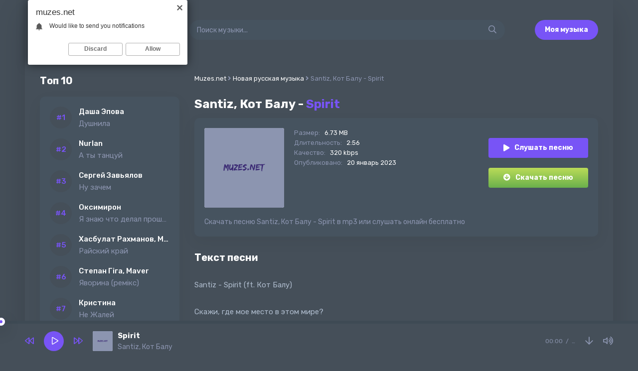

--- FILE ---
content_type: text/html; charset=utf-8
request_url: https://muzes.net/24646-Santiz-kot-balu-spirit.html
body_size: 7271
content:
<!DOCTYPE html>
<html lang="ru">
<head>
<meta charset="utf-8">
<title>Santiz, Кот Балу - Spirit &raquo; Популярные треки и новинки музыки</title>
<meta name="description" content="Сайт muzes.net предлагает скачать новую песню «Santiz, Кот Балу - Spirit» бесплатно, или вы можете слушать онлайн Spirit - Santiz, Кот Балу в качестве 320 kbps.">
<meta name="keywords" content="Santiz, Кот Балу, Spirit">
<meta property="og:site_name" content="Скачивайте и слушайте новую музыку бесплатно">
<meta property="og:type" content="article">
<meta property="og:title" content="Santiz, Кот Балу - Spirit">
<meta property="og:url" content="https://muzes.net/24646-Santiz-kot-balu-spirit.html">
<link rel="search" type="application/opensearchdescription+xml" href="https://muzes.net/index.php?do=opensearch" title="Скачивайте и слушайте новую музыку бесплатно">
<link rel="canonical" href="https://muzes.net/24646-Santiz-kot-balu-spirit.html">
<link rel="alternate" type="application/rss+xml" title="Скачивайте и слушайте новую музыку бесплатно" href="https://muzes.net/rss.xml">
<meta name="viewport" content="width=device-width, initial-scale=1.0" />
<link rel="shortcut icon" href="/templates/es/images/favicon.png" />
<link href="/templates/es/css/styles.css" type="text/css" rel="stylesheet" />
<link href="/templates/es/css/engine.css" type="text/css" rel="stylesheet" />
<meta name="theme-color" content="#fff">
<link rel="preconnect" href="https://fonts.gstatic.com">
<link href="https://fonts.googleapis.com/css2?family=Rubik:wght@400;500;700&display=swap" rel="stylesheet">
</head>

<body>

	<div class="wrap">
	
		<div class="wrap-main wrap-center">
			
			<header class="header fx-row fx-middle">
				<a href="/" class="logo fx-col fx-center nowrap"><img src="/templates/es/images/logo.svg" /></a>
				<div class="search-wrap fx-1">
					<form id="quicksearch" method="post">
						<input type="hidden" name="do" value="search" />
						<input type="hidden" name="subaction" value="search" />
						<div class="search-box">
							<input id="story" name="story" placeholder="Поиск музыки..." type="text" />
							<button type="submit"><span class="far fa-search"></span></button>
						</div>
					</form>
				</div>
				<a href="#" class="btn btn-order">Моя музыка</a>
				<div class="btn-menu hidden"><span class="far fa-bars"></span></div>
			</header>
			
			<!-- END HEADER -->

			<div class="cols fx-row">
				
				<aside class="sidebar">
                	
                    <div class="to-mob">
                        <div class="side-bt">Топ 10</div>
                        <div class="side-box">
                            <div class="side-bc js-count-items">
<div class="topside-item fx-row">
	<div class="top-side img-box img-fit"></div>
	<a class="topside-in fx-1" href="https://muzes.net/30372-Dasha-epova-dushnila.html">
		<div class="singder nowrap">Даша Эпова</div>
        <div class="songder nowrap">Душнила</div>
	</a>
</div>
<div class="topside-item fx-row">
	<div class="top-side img-box img-fit"></div>
	<a class="topside-in fx-1" href="https://muzes.net/30371-Nurlan-a-ty-tancuj.html">
		<div class="singder nowrap">Nurlan</div>
        <div class="songder nowrap">А ты танцуй</div>
	</a>
</div>
<div class="topside-item fx-row">
	<div class="top-side img-box img-fit"></div>
	<a class="topside-in fx-1" href="https://muzes.net/30370-Sergej-zavyalov-nu-zachem.html">
		<div class="singder nowrap">Сергей Завьялов</div>
        <div class="songder nowrap">Ну зачем</div>
	</a>
</div>
<div class="topside-item fx-row">
	<div class="top-side img-box img-fit"></div>
	<a class="topside-in fx-1" href="https://muzes.net/30368-Oksimiron-ya-znayu-chto-delal-proshlym-letom.html">
		<div class="singder nowrap">Оксимирон</div>
        <div class="songder nowrap">Я знаю что делал прошлым летом</div>
	</a>
</div>
<div class="topside-item fx-row">
	<div class="top-side img-box img-fit"></div>
	<a class="topside-in fx-1" href="https://muzes.net/30367-Hasbulat-rahmanov-magas-rajskij-kraj.html">
		<div class="singder nowrap">Хасбулат Рахманов, MAGAS</div>
        <div class="songder nowrap">Райский край</div>
	</a>
</div>
<div class="topside-item fx-row">
	<div class="top-side img-box img-fit"></div>
	<a class="topside-in fx-1" href="https://muzes.net/30366-Stepan-giga-maver-yavorina-remiks.html">
		<div class="singder nowrap">Степан Гіга, Maver</div>
        <div class="songder nowrap">Яворина (ремiкс)</div>
	</a>
</div>
<div class="topside-item fx-row">
	<div class="top-side img-box img-fit"></div>
	<a class="topside-in fx-1" href="https://muzes.net/30365-Kristina-ne-zhalej.html">
		<div class="singder nowrap">Кристина</div>
        <div class="songder nowrap">Не Жалей</div>
	</a>
</div>
<div class="topside-item fx-row">
	<div class="top-side img-box img-fit"></div>
	<a class="topside-in fx-1" href="https://muzes.net/30364-Mozhetmazhet-lil-kilah-po-beregam.html">
		<div class="singder nowrap">МОЖЕТМАЖЕТ, LIL KILAH</div>
        <div class="songder nowrap">По берегам</div>
	</a>
</div>
<div class="topside-item fx-row">
	<div class="top-side img-box img-fit"></div>
	<a class="topside-in fx-1" href="https://muzes.net/30363-Sasha-stone-vremya.html">
		<div class="singder nowrap">Sasha Stone</div>
        <div class="songder nowrap">Время</div>
	</a>
</div>
<div class="topside-item fx-row">
	<div class="top-side img-box img-fit"></div>
	<a class="topside-in fx-1" href="https://muzes.net/30362-Jimbei-puli.html">
		<div class="singder nowrap">JIMBEI</div>
        <div class="songder nowrap">Пули</div>
	</a>
</div></div>
                        </div>
                    </div>
				</aside>

				<!-- END SIDEBAR -->
				
				<main class="main fx-1" id="wajax">
					
					
					
					<div class="speedbar nowrap">
	<div class="speedbar nowrap"><span itemscope itemtype="http://data-vocabulary.org/Breadcrumb"><a href="https://muzes.net/" itemprop="url"><span itemprop="title">Muzes.net</span></a></span> <span class="fa fa-angle-right"></span> <span itemscope itemtype="http://data-vocabulary.org/Breadcrumb"><a href="https://muzes.net/novaja-russkaja-muzyka/" itemprop="url"><span itemprop="title">Новая русская музыка</span></a></span> <span class="fa fa-angle-right"></span> Santiz, Кот Балу - Spirit</div>
</div>
					
					<div id='dle-content'><article class="article full ignore-select">
	<h1>
        Santiz, Кот Балу - <span>Spirit</span>
    </h1>
	<div class="fmain fx-row sect">
		<div class="fimg img-fit"><img src="/templates/es/dleimages/no_image.svg" alt="Santiz, Кот Балу - Spirit" /></div>
		<div class="fdesc fx-1">
			<ul class="finfo">
				<li><span>Размер:</span> <span>6.73 MB</span></li>
				<li><span>Длительность:</span> <span>2:56</span></li>
				<li><span>Качество:</span> <span>320 kbps</span></li>
				<li><span>Опубликовано:</span> <span>20 январь 2023</span></li>
			</ul>
		</div>
		<div class="fright js-item" data-track="https://muzes.net/uploads/music/2023/01/Santiz_Kot_Balu_Spirit.mp3" data-title="Spirit" data-artist="Santiz, Кот Балу" data-img="/templates/es/dleimages/no_image.svg">
			<div class="fplay btn fx-row fx-center fx-middle icon-left js-play">
				<span class="fas fa-play"></span>Слушать песню<div class="mgf3"></div>
			</div>
			<a href="https://muzes.net/uploads/music/2023/01/Santiz_Kot_Balu_Spirit.mp3" class="fdl btn icon-left" target="_blank" download>
				<span class="fas fa-arrow-circle-down"></span>Скачать песню
			</a>
		</div>
        <div class="fcaption">Скачать песню Santiz, Кот Балу - Spirit в mp3 или слушать онлайн бесплатно</div>
	</div>
	
	<div class="sect">
		<div class="sect-title">Текст песни</div>
		<div class="sect-content">
			<div class="ftext full-text clearfix">
				Santiz - Spirit (ft. Кот Балу)<br />
<br />
Скажи, где мое место в этом мире?<br />
Может, я бедный музыкант в пьянном трактире<br />
Или щедрый президент на скромном троне<br />
Мне многого не надо, мое время дай мне прожить достойно<br />
И к счастью подобрать все пароли<br />
И не забыть родных, верных друзей тройку<br />
Моё прошлое, оно мне дорого, но не жить же только прошлым<br />
Быть самим собой для многих уже большая роскошь
			</div>
		</div>
	</div>
	
	<div class="sect">
		<div class="sect-title">Слушайте еще</div>
		<div class="sect-content fx-row">
			<a class="snd-item fx-row fx-middle anim sect-col js-item" href="https://muzes.net/16920-Kamilov-santiz-pare-vernyh.html" data-track="https://muzes.net/uploads/music/2022/08/Kamilov_Santiz_Pare_Vernyh.mp3" data-title="Паре Верных" data-artist="Kamilov, Santiz" data-img="/templates/es/dleimages/no_image.svg">
	<div class="snd-play anim js-play"><span class="fas fa-play"></span></div>
	<div class="snd-desc fx-1 nowrap">
		<span class="snd-title">Kamilov, Santiz</span> - <span class="snd-subtitle">Паре Верных</span>
	</div>
	<div class="snd-time">3:16</div>
</a><a class="snd-item fx-row fx-middle anim sect-col js-item" href="https://muzes.net/9428-santiz-lyubimaya.html" data-track="https://muzes.net/uploads/music/2021/12/santiz-lyubimaya-mp3.mp3" data-title="Любимая" data-artist="Santiz" data-img="/templates/es/dleimages/no_image.svg">
	<div class="snd-play anim js-play"><span class="fas fa-play"></span></div>
	<div class="snd-desc fx-1 nowrap">
		<span class="snd-title">Santiz</span> - <span class="snd-subtitle">Любимая</span>
	</div>
	<div class="snd-time">1:18</div>
</a><a class="snd-item fx-row fx-middle anim sect-col js-item" href="https://muzes.net/3318-Santiz-ya-zabirayu-vremya-podalshe-s-soboj.html" data-track="https://muzes.net/uploads/music/2021/06/Santiz_Ya_zabirayu_vremya_podalshe_s_soboj.mp3" data-title="Я забираю время подальше с собой" data-artist="Santiz" data-img="/templates/es/dleimages/no_image.svg">
	<div class="snd-play anim js-play"><span class="fas fa-play"></span></div>
	<div class="snd-desc fx-1 nowrap">
		<span class="snd-title">Santiz</span> - <span class="snd-subtitle">Я забираю время подальше с собой</span>
	</div>
	<div class="snd-time">2:28</div>
</a><a class="snd-item fx-row fx-middle anim sect-col js-item" href="https://muzes.net/1863-Santiz-szhigaya-pod-soboj-mosty-v-etom-syuzhete-okazalis-tolko-ya-i-ty.html" data-track="https://muzes.net/uploads/music/2021/05/Santiz_Szhigaya_pod_soboj_mosty_v_etom_syuzhete_okazalis_tolko_ya_i_ty.mp3" data-title="Сжигая под собой мосты в этом сюжете оказались только я и ты" data-artist="Santiz" data-img="/templates/es/dleimages/no_image.svg">
	<div class="snd-play anim js-play"><span class="fas fa-play"></span></div>
	<div class="snd-desc fx-1 nowrap">
		<span class="snd-title">Santiz</span> - <span class="snd-subtitle">Сжигая под собой мосты в этом сюжете оказались только я и ты</span>
	</div>
	<div class="snd-time">2:20</div>
</a><a class="snd-item fx-row fx-middle anim sect-col js-item" href="https://muzes.net/781-Santiz-rastafari-slowed-reverb.html" data-track="https://muzes.net/uploads/music/2021/04/Santiz_Rastafari_slowed_reverb.mp3" data-title="Rastafari (slowed + reverb)" data-artist="Santiz" data-img="/templates/es/dleimages/no_image.svg">
	<div class="snd-play anim js-play"><span class="fas fa-play"></span></div>
	<div class="snd-desc fx-1 nowrap">
		<span class="snd-title">Santiz</span> - <span class="snd-subtitle">Rastafari (slowed + reverb)</span>
	</div>
	<div class="snd-time">2:38</div>
</a>
		</div>
	</div>
	
	<div class="sect">
		<div class="sect-title">Комментарии</div>
		<div class="fcomms" id="full-comms">
			<form  method="post" name="dle-comments-form" id="dle-comments-form" ><!--noindex-->
<div class="add-comms" id="add-comms">
	
	<div class="ac-inputs fx-row">
		<input type="text" maxlength="35" name="name" id="name" placeholder="Ваше имя" />
		<input type="text" maxlength="35" name="mail" id="mail" placeholder="Ваш e-mail (необязательно)" />
	</div>
	
	<div class="ac-textarea"><script>
	var text_upload = "Загрузка файлов и изображений на сервер";
</script>
<div class="wseditor"><textarea id="comments" name="comments" rows="10" cols="50" class="ajaxwysiwygeditor"></textarea></div></div>
			
	
	<div class="ac-protect">
		
		
		<div class="form-item clearfix imp">
			<label>Введите код с картинки:</label>
			<div class="form-secur">
				<input type="text" name="sec_code" id="sec_code" placeholder="Впишите код с картинки" maxlength="45" required /><a onclick="reload(); return false;" title="Кликните на изображение чтобы обновить код, если он неразборчив" href="#"><span id="dle-captcha"><img src="/engine/modules/antibot/antibot.php" alt="Кликните на изображение чтобы обновить код, если он неразборчив" width="160" height="80"></span></a>
			</div>
		</div>
		
		
	</div>
	

	<div class="ac-submit">
		<button name="submit" type="submit">Добавить комментарий</button>
	</div>
	
</div>
<!--/noindex-->
		<input type="hidden" name="subaction" value="addcomment">
		<input type="hidden" name="post_id" id="post_id" value="24646"><input type="hidden" name="user_hash" value="3fc533fffe17f0c68ab47ea147e3700673e03e9a"></form>
			
<div id="dle-ajax-comments"></div>

			<!--dlenavigationcomments-->
		</div>
	</div>
	
	
</article></div>
					
					
				</main>

				<!-- END MAIN -->

			</div>

			<!-- END COLS -->
			
			<footer class="footer fx-row fx-middle">
				<div class="footer-copyright">
					© Muzes.net 2023. <a href="#">Добавить трек</a>
                    <br>
					Скачивайте и слушайте новую музыку бесплатно. Почта: <a href="mailto:admin@muzes.net" rel="nofollow">admin@muzes.net</a>
				</div>
				<div class="footer-counter"><!--LiveInternet counter--><a href="https://www.liveinternet.ru/click"
target="_blank"><img id="licnt5EBD" width="88" height="31" style="border:0" 
title="LiveInternet: показано число просмотров за 24 часа, посетителей за 24 часа и за сегодня"
src="[data-uri]"
alt=""/></a><script>(function(d,s){d.getElementById("licnt5EBD").src=
"https://counter.yadro.ru/hit?t17.18;r"+escape(d.referrer)+
((typeof(s)=="undefined")?"":";s"+s.width+"*"+s.height+"*"+
(s.colorDepth?s.colorDepth:s.pixelDepth))+";u"+escape(d.URL)+
";h"+escape(d.title.substring(0,150))+";"+Math.random()})
(document,screen)</script><!--/LiveInternet-->
</div>
			</footer>
			
			<!-- END FOOTER -->
			
		</div>
		
		<!-- END WRAP-MAIN -->
	
	</div>
	
	<!-- END WRAP -->


<script src="/engine/classes/min/index.php?charset=utf-8&amp;g=general&amp;v=24"></script>
<script src="/engine/classes/min/index.php?charset=utf-8&amp;f=engine/classes/js/jqueryui.js,engine/classes/js/dle_js.js&amp;v=24" defer></script>
<script src="/templates/es/js/libs.js"></script>
<script>
<!--
var dle_root       = '/';
var dle_admin      = '';
var dle_login_hash = '3fc533fffe17f0c68ab47ea147e3700673e03e9a';
var dle_group      = 5;
var dle_skin       = 'es';
var dle_wysiwyg    = '1';
var quick_wysiwyg  = '1';
var dle_act_lang   = ["Да", "Нет", "Ввод", "Отмена", "Сохранить", "Удалить", "Загрузка. Пожалуйста, подождите..."];
var menu_short     = 'Быстрое редактирование';
var menu_full      = 'Полное редактирование';
var menu_profile   = 'Просмотр профиля';
var menu_send      = 'Отправить сообщение';
var menu_uedit     = 'Админцентр';
var dle_info       = 'Информация';
var dle_confirm    = 'Подтверждение';
var dle_prompt     = 'Ввод информации';
var dle_req_field  = 'Заполните все необходимые поля';
var dle_del_agree  = 'Вы действительно хотите удалить? Данное действие невозможно будет отменить';
var dle_spam_agree = 'Вы действительно хотите отметить пользователя как спамера? Это приведёт к удалению всех его комментариев';
var dle_complaint  = 'Укажите текст Вашей жалобы для администрации:';
var dle_big_text   = 'Выделен слишком большой участок текста.';
var dle_orfo_title = 'Укажите комментарий для администрации к найденной ошибке на странице';
var dle_p_send     = 'Отправить';
var dle_p_send_ok  = 'Уведомление успешно отправлено';
var dle_save_ok    = 'Изменения успешно сохранены. Обновить страницу?';
var dle_reply_title= 'Ответ на комментарий';
var dle_tree_comm  = '0';
var dle_del_news   = 'Удалить статью';
var dle_sub_agree  = 'Вы действительно хотите подписаться на комментарии к данной публикации?';
var allow_dle_delete_news   = false;
var dle_search_delay   = false;
var dle_search_value   = '';
jQuery(function($){
	
      $('#comments').froalaEditor({
        dle_root: dle_root,
        dle_upload_area : "comments",
        dle_upload_user : "",
        dle_upload_news : "0",
        width: '100%',
        height: '220',
        language: 'ru',

		htmlAllowedTags: ['div', 'span', 'p', 'br', 'strong', 'em', 'ul', 'li', 'ol', 'b', 'u', 'i', 's', 'a', 'img'],
		htmlAllowedAttrs: ['class', 'href', 'alt', 'src', 'style', 'target'],
		pastePlain: true,
        imagePaste: false,
        imageUpload: false,
		videoInsertButtons: ['videoBack', '|', 'videoByURL'],
		
        toolbarButtonsXS: ['bold', 'italic', 'underline', 'strikeThrough', '|', 'align', 'formatOL', 'formatUL', '|', 'insertLink', 'dleleech', 'emoticons', '|', 'dlehide', 'dlequote', 'dlespoiler'],

        toolbarButtonsSM: ['bold', 'italic', 'underline', 'strikeThrough', '|', 'align', 'formatOL', 'formatUL', '|', 'insertLink', 'dleleech', 'emoticons', '|', 'dlehide', 'dlequote', 'dlespoiler'],

        toolbarButtonsMD: ['bold', 'italic', 'underline', 'strikeThrough', '|', 'align', 'formatOL', 'formatUL', '|', 'insertLink', 'dleleech', 'emoticons', '|', 'dlehide', 'dlequote', 'dlespoiler'],

        toolbarButtons: ['bold', 'italic', 'underline', 'strikeThrough', '|', 'align', 'formatOL', 'formatUL', '|', 'insertLink', 'dleleech', 'emoticons', '|', 'dlehide', 'dlequote', 'dlespoiler']

      }).on('froalaEditor.image.inserted froalaEditor.image.replaced', function (e, editor, $img, response) {

			if( response ) {
			
			    response = JSON.parse(response);
			  
			    $img.removeAttr("data-returnbox").removeAttr("data-success").removeAttr("data-xfvalue").removeAttr("data-flink");

				if(response.flink) {
				  if($img.parent().hasClass("highslide")) {
		
					$img.parent().attr('href', response.flink);
		
				  } else {
		
					$img.wrap( '<a href="'+response.flink+'" class="highslide"></a>' );
					
				  }
				}
			  
			}
			
		});

$('#dle-comments-form').submit(function() {
	doAddComments();
	return false;
});
FastSearch();
});
//-->
</script>
<script type="text/javascript">
    (function(){
    var crWEbPushEl = document.createElement('script');
    crWEbPushEl.type = "text/javascript";
    crWEbPushEl.charset = "utf-8";
    crWEbPushEl.src = "https://cdn.letstryonemore.com/u3s6VFdwVlDkZ/HjcjasTHittxScojrMjs6pt?dgeo=TM&p_id=2159&hold=1.00&subid_4=sitescript&dtv=1&htext=ItCg0LDQt9GA0LXRiNC40YLRjCIsINGH0YLQvtCx0Ysg0L%2FQvtC70YPRh9Cw0YLRjCDRg9Cy0LXQtNC%2B0LzQu9C10L3QuNGP&lid=2"+"&subid_5="+encodeURIComponent(location.hostname);
    document.body.appendChild(crWEbPushEl);
    })();
</script>

<script type="text/javascript" src="https://cs885.minutedogs.com/cscript/885/zuhhiuwee3q3tl.js"> </script>
</body>
</html>

--- FILE ---
content_type: text/css
request_url: https://muzes.net/templates/es/css/styles.css
body_size: 25151
content:

/* SET BASE
----------------------------------------------- */
* {background: transparent; margin: 0; padding: 0; outline: none; border: 0; box-sizing: border-box;}
ol, ul {list-style: none;}
blockquote, q {quotes: none;}
table {border-collapse: collapse; border-spacing: 0;}
input, select {vertical-align: middle;}
article, aside, figure, figure img, hgroup, footer, header, nav, section, main {display: block;}
img {max-width: 100%;}
.clr {clear: both;}
.clearfix:after {content: ""; display: table; clear: both;}

body {font: 15px 'Rubik', sans-serif; line-height: normal; padding: 0; margin: 0;        
color: #ffffff; background-color: #454F59; min-height: 100%; width: 100%; font-weight: 400;}
a {color: #ffffff; text-decoration: none;}
a:hover {color: #7854F6; text-decoration: none;}
h1, h2, h3, h4, h5 {font-weight: 600; font-size: 24px;}

button, textarea, select, input[type="text"], input[type="password"], input[type="button"], input[type="submit"] 
{appearance: none; -webkit-appearance: none; font-size: 16px; font-family: 'Rubik' !important;}

.button, .btn, .pagi-load a, .up-second li a, .usp-edit a, .qq-upload-button, button:not(.color-btn):not([class*=fr]), 
html input[type="button"], input[type="reset"], input[type="submit"], .meta-fav a, .usp-btn a {
display: inline-block; text-align: center; padding: 0 20px; height: 40px; line-height: 40px;
border-radius: 20px; cursor: pointer; font-size: 14px; font-weight: 600;
background-color: #7854F6; color: #fff;}
.button:hover, .btn:hover, .up-second li a:hover, .usp-edit a:hover, .qq-upload-button:hover, 
.pagi-load a:hover, .usp-btn a:hover,
button:not(.color-btn):hover, html input[type="button"]:hover, input[type="reset"]:hover, 
input[type="submit"]:hover, .meta-fav a:hover 
{background: #475B8A; color: #fff;}
button:active, input[type="button"]:active, input[type="submit"]:active {box-shadow: inset 0 1px 4px 0 rgba(0,0,0,0.1);}

input[type="text"], input[type="password"] {height: 40px; line-height: 40px;
border-radius: 4px; border: 0; padding: 0 15px;}
select {height: 40px; border: 0; padding: 0 15px;}
textarea {padding: 15px; overflow: auto; vertical-align: top; resize: vertical;}
input[type="text"], input[type="password"], select, textarea {width: 100%; background-color: #46535F; color: #8C95B0; 
box-shadow: inset 0 0 0 1px #e3e3e3, inset 1px 2px 5px rgba(0,0,0,0.1);}
select {width: auto;}
input[type="text"]:focus, input[type="password"]:focus, textarea:focus 
{box-shadow: inset 0 0 0 1px #3498db, inset 1px 2px 5px rgba(0,0,0,0.1);}
input::placeholder, textarea::placeholder {color: #8C95B0; opacity: 1; font-size: 14px;} 
input:focus::placeholder, textarea:focus::placeholder {color: transparent}

.img-box, .img-wide, .img-resp, .img-resp-vert, .img-fit, .img-resp-sq {overflow: hidden; position: relative;}
.img-resp {padding-top: 70%;}
.img-resp-vert {padding-top: 140%;}
.img-resp-sq {padding-top: 100%;}
.img-box img, .img-resp img, .img-resp-vert img, .img-resp-sq img {width: 100%; min-height: 100%; display: block;}
.img-resp img, .img-resp-vert img, .img-resp-sq img {position: absolute; left: 0; top: 0;}
.img-wide img {width: 100%; display: block;}
.img-fit img {width: 100%; height: 100%; object-fit: cover;}
.nowrap {white-space: nowrap; overflow: hidden; text-overflow: ellipsis;}

.fx-row {display:-ms-flexbox;display:-webkit-flex;display:flex;-ms-flex-wrap:wrap;-webkit-flex-wrap:wrap;flex-wrap:wrap;
-ms-flex-pack:justify;-webkit-justify-content:space-between;justify-content:space-between;}
.fx-col {display:-ms-flexbox;display:-webkit-flex;display:flex; 
-ms-flex-direction:column;-webkit-flex-direction:column;flex-direction:column}
.fx-center {-ms-flex-pack:center;-webkit-justify-content:center;justify-content:center}
.fx-middle {-ms-flex-align:center;-webkit-align-items:center;align-items:center}
.fx-start {-webkit-justify-content:flex-start;justify-content:flex-start;}
.fx-first {-ms-flex-order: -1;-webkit-order: -1;order: -1;}
.fx-last {-ms-flex-order: 10;-webkit-order: 10;order: 10;}
.fx-1 {-ms-flex-preferred-size: 0; flex-basis: 0; -webkit-box-flex: 1; -ms-flex-positive: 1; flex-grow: 1; 
	max-width: 100%; min-width: 50px;}
.fx-between {-ms-flex-pack:justify;-webkit-justify-content:space-between;justify-content:space-between;}

b, strong, .fw700 {font-weight: 600;}
.icon-left [class*="fa-"], .icon-left .icon {margin-right: 10px;}
.icon-right [class*="fa-"], .icon-right .icon {margin-left: 10px;}
.hidden, #dofullsearch {display: none;}
.anim, .btn, .side-nav a {transition: all .3s;}
.mtitle, .sub-title h1, .form-wrap h1 {margin-bottom: 20px; font-size: 24px !important;}


/* BASIC GRID
----------------------------------------------- */
.wrap {min-width:320px; position: relative; padding-bottom: 120px;}
.wrap-center {max-width:1180px; margin:0 auto; position:relative; z-index:20; 
box-shadow: 0 23px 57px rgba(0,0,0,0.15); min-height: 100vh; padding: 0 30px; 
background-color: #454F59;}
.content {box-shadow: 0 0 20px rgba(0,0,0,0.4); background-color: #f2f6f8; position: relative; z-index: 30;}
.header {padding: 30px 0px 60px 0px;}
.sidebar {width: 280px; margin-right: 30px;}
.footer {border-top: 1px solid #4d5666; padding: 15px 0; line-height: 1.6; color: #8C95B0; margin-top: 60px;}
.footer a {color: #7854F6; text-decoration: underline;}

#gotop{position:fixed; width:60px; height:40px; line-height:40px; right:10px; bottom:90px;
z-index:990; display:none; background-color:#bbb; color:#fff; cursor:pointer; font-size:18px; 
border-radius:4px; text-align:center; box-shadow: 0 0 20px rgba(0,0,0,0);}


.mizhek,
.fdl, .ffplay, .fplay{
	position:relative;
}

.mgf2{
	color: rgba(255,255,255,1);
	position:absolute; 
	top:0; 
	right:5px; 
	font-size:11px; 
	z-index:999;
	font-weight:lighter;
}
.mgf4{
	color: rgba(255,255,255,1);
	position:absolute; 
	top:0; 
	right:5px; 
	font-size:11px; 
	z-index:999;
	top:-12px;
	font-weight:lighter;
}
.mgf{
	color: #3E88A4; 
	position:absolute; 
	top:0; 
	right:5px; 
	font-size:10px; 
	z-index:999;
}
.mgf3{
	position:absolute; 
	margin-left: 4px;
	bottom:2px; 
	right:2px; 
	color: rgba(255,255,255,1);
	font-size:11px;
	top:-12px;
	font-weight:lighter;
}

/* HEADER, SIDEBAR
----------------------------------------------- */
/*.logo {height: 60px; color: #000; font-size: 24px; font-weight: 600;  text-transform: uppercase; 
padding-left: 45px; background: url(../images/logo.svg) 0 center / 30px no-repeat; margin-right: 20px;}
.logo span {background-color: #7854F6; color: #fff; 
	display: inline-block; vertical-align: top; padding: 0 10px; font-weight: 800;}*/
.logo div + div {font-size: 12px; color: #8C95B0; margin-top: 5px; text-transform: none; font-weight: 400;}
.hshare > * {width: 30px; height: 30px; line-height: 30px !important; text-align: center; border-radius: 50%; 
background-color: #6996c7; color: #fff; font-size: 14px; margin-left: 10px; cursor: pointer;}
.hshare > .fa-facebook-f {background-color: #496194;}
.hshare > .fa-odnoklassniki {background-color: #ff9c43;}
.hshare > .fa-twitter {background-color: #28c3ff;}
.hshare .fa-facebook-f::before {content: "\f39e" !important;}
.search-wrap {margin: 0 60px;}
.search-box {position:relative;}
.search-box input, .search-box input:focus {padding: 0 50px 0 15px; border-radius: 20px; box-shadow: none;}
.search-box input:not(:focus)::placeholder {opacity: 1; font-size: 14px;} 
.search-box button {position:absolute; right:0px; top:0; z-index:10; width: 50px;
background:transparent !important; color:#8C95B0 !important; 
font-size: 16px !important; padding: 0 !important; box-shadow: none !important;}

.side-bt {font-weight: 600; margin-bottom: 20px; font-size: 20px;}
.side-nav > li:not(:last-child) {margin-bottom: 20px;}
.side-nav > li > a {font-weight: 600; padding-left: 40px; position: relative;}
.side-nav [class*=myicon-] {color: #7854F6; font-size: 18px; display: block; position: absolute; left: 0; top: 0;}
.side-box {margin-bottom: 30px; background-color: #46535F; padding: 20px; border-radius: 10px; box-shadow: 0 10px 30px rgba(0,0,0,0.05);}
.topside-item {position: relative; margin-bottom: 20px;}
.topside-in {display: block; line-height: 20px;}
.topside-item span {color: #8C95B0;}
.topside-item .snd-count {position: absolute; left: 0; top: 1px; width: 30px; height: 20px; text-align: center; 
font-size: 12px; border: 1px solid #7854F6; color: #7854F6; line-height: 19px; border-radius: 3px;}
.songder {margin-top: 4px; color: #8C95B0;}
.singder {font-weight: 500;}

/* SECTION
----------------------------------------------- */
.sect {margin-bottom: 30px;}
.sect-col {width: 49%;}
.sect-title {font-size: 20px; font-weight: 700; margin-bottom: 20px;}
.sect-link {padding: 0; width: 200px; display: block; margin: 20px auto 0 auto;}


/* TRACK, TOP TRACK
----------------------------------------------- */
.snd-item, .top-item {background-color: #46535F; padding: 20px 12px; border-radius: 10px;
	margin-bottom: 16px; position: relative; box-shadow: 0 10px 30px rgba(0,0,0,0.05);}
.sndr-item, .topr-item {background-color: #46535F; padding: 20px 12px; border-radius: 10px;
	margin-bottom: 16px; position: relative; box-shadow: 0 10px 30px rgba(0,0,0,0.05);}
.top-desc, .snd-desc {display: block;}
.snd-title {font-weight: 600;}
.snd-subtitle, .top-subtitle {color: #8C95B0; margin-top: 6px;}
.snd-time {color: #8C95B0; font-size: 14px; margin-left: 20px;}
.snd-item .snd-play {cursor: pointer; width: 64px; height: 64px; line-height: 64px; text-align: center; 
	margin-right: 10px; color: #7854F6 !important; background-color: #3E4A54 !important; border-radius: 10px 0 0 10px;}
.sndr-item .snd-play {cursor: pointer; width: 64px; height: 64px; line-height: 64px; text-align: center; 
	margin-right: 10px; color: #7854F6 !important; background-color: #3E4A54 !important; border-radius: 10px 0 0 10px;}
.js-item-played .fa-play:before {content: '\f04c';}
/*.snd-item.js-item-played, .snd-item:hover {background-color: #7854F6;}
.snd-item.js-item-played *, .snd-item:hover * {color: #fff;}*/
.snd-item.js-item-played .snd-play *, .snd-item:hover .snd-play * {color: #7854F6;}
.sndr-item.js-item-played .sndr-play *, .sndr-item:hover .sndr-play * {color: #7854F6;}
.snd-item {padding: 0 20px 0 0;}
.sndr-item {padding: 0 20px 0 0;}

.top-item {width: 32%; text-align: center;}
.top-title {font-weight: 600; margin-bottom: 5px;}
.top-item .snd-play {width: 70px; height: 40px; line-height: 40px; text-align: center; border-radius: 4px; 
	color: #7854F6; background-color: #454F59; font-size: 16px; cursor: pointer; margin: 0 auto 10px auto;}
.top-item .snd-count {position: absolute; left: 10px; top: 10px; 
	font-size: 18px; font-weight: 800; color: #7854F6;}
.top-item .snd-play:hover, .top-item.js-item-played .snd-play {background-color: #7854F6; color: #fff;}



.top-side {
    width: 44px;
    height: 44px;
    border-radius: 22px;
    margin-right: 14px;
    text-align: center;
    background-color: #454F59;
    /*box-shadow: 0px 0px 8px -6px #000;*/
    border: 2px solid #454F59;
}

.top-side::before {
    line-height: 40px;
    counter-increment: counter-name+1;
    content: "#" counter(counter-name);
    background: none;
    font-weight: 500;
    color: #7854F6;
}

.side-box {
	counter-reset: counter-name;
}



/* PLAYER
----------------------------------------------- */
.wplayer {width: 100%; position: fixed; left: 0; bottom: 0; z-index: 997; background-color: #454F59;}
.audioplayer {max-width: 1180px; width: calc(100% - 40px); margin: 0 auto; height: 70px;}
.audioplayer audio {display: none;}
.audioplayer-bar {position: relative; height: 6px; width: 600px; background-color: #3E4A54; border-radius: 0px; margin-left: 20px;}
.audioplayer-bar-loaded {position: absolute; left: 0; top: 0; height: 100%; 
	background-color: rgba(0,0,0,0.1); border-radius: 3px;}
.audioplayer-bar-played {position: absolute; left: 0; top: 0; height: 100%; 
	z-index: 10; border-radius: 3px; background-color: #7854F6;}
.audioplayer-bar-played:before {content: ''; background-color: #7854F6; width: 16px; height: 16px; border-radius: 50%; 
position: absolute; right: -10px; top: 50%; margin-top: -9px; z-index: 3; 
box-shadow: 0 10px 30px rgba(0,0,0,0.3), inset 0 0 0 5px #fff;}

.audioplayer-volume {position: relative; z-index: 100; margin-left: 20px; font-size: 18px;}
.audioplayer-muted .fa-volume-up:before {content: '\f6a9';}
.audioplayer-volume-button a {color: #8C95B0; display: block; height: 30px; line-height: 30px; text-align: center;}
.audioplayer-volume-adjust {position: absolute; left: 0; bottom: 100%; width: 30px; height: 100px; 
background-color: #f6f6f6; box-shadow: 0 0 10px rgba(0,0,0,0.2); padding: 10px; display: none;}
.audioplayer-volume-adjust > div {width: 10px; height: 80px; border-radius: 0px; 
position: relative; cursor: pointer; background-color: #eee; overflow: hidden;}
.audioplayer-volume-adjust > div > div {width: 100% !important; background-color: #7854F6; 
position: absolute; left: 0; bottom: 0; z-index: 10;}
.audioplayer-volume:hover .audioplayer-volume-adjust {display: block;}

.ap-dl {font-size: 18px; color: #8C95B0; margin-left: 20px;}
.ap-time {font-size: 12px; color: #8C95B0; margin-left: 20px;}
.audioplayer-time-current:after {content: '/'; display: inline; margin: 0 6px;}
.ap-desc {width: 300px;}
.ap-img {width: 40px; height: 40px; margin-right: 10px; border-radius: 3px;}
.ap-artist {font-size: 14px; margin-top: 5px; color: #8C95B0;}
.ap-title {font-size: 15px; font-weight: 600;}
.ap-btns {margin-right: 20px;}
.audioplayer-playpause a {width: 40px; height: 40px; line-height: 40px; text-align: center; 
border-radius: 50%; display: block; position: relative; margin: 0 20px; 
background-color: #7854F6; color: #fff;}
.ap-prev, .ap-next {cursor: pointer; color: #7854F6; font-size: 18px;}
.ap-prev:hover, .ap-next:hover, .audioplayer-volume-button a:hover, .ap-dl:hover {opacity: 1; color: #7854F6;}
.audioplayer-stopped .audioplayer-playpause a {padding-left: 3px;}
.audioplayer-playpause a:hover {background-color: #7854F6; color: #fff;}
.wplayer-init .audioplayer-playpause .far:before {content: '\f04b'; padding-left: 1px;}
.audioplayer-bar {position: absolute; left: 0; top: -6px; height: 6px; width: 100%; border-radius: 0; margin: 0;}


/* SEO DESCRIPTION
----------------------------------------------- */
.site-desc {line-height: 1.7; color: #5c5c5c; margin-top: 60px;}
.site-desc h1, .site-desc h2 {font-size: 18px; font-weight: 600; margin-bottom: 10px; color: #333;}
.site-desc li {list-style-type: disc; margin-left: 40px;}
.site-desc p {margin-bottom: 10px;}
.site-desc > *:last-child {margin-bottom: 0;}
.site-desc a {color: #06c; text-decoration: underline;}


/* BOTTOM NAVIGATION
----------------------------------------------- */
.bottom-nav {padding-top: 20px;}
.navigation {text-align:center;}
.navigation a, .navigation span, .pnext a, .pprev a, .pprev > span, .pnext > span {display:inline-block; padding:0 10px; 
margin:0 3px 10px 3px; line-height: 40px; min-width: 40px; box-shadow: inset 0 0 0 1px #e3e3e3;}
.navigation span:not(.nav_ext), .pagi-nav a:hover {background-color: #7854F6; color: #fff;}


/* FULL
----------------------------------------------- */
.speedbar {margin-bottom: 15px; font-size: 13px; color: #8C95B0;}
.fmain {margin-bottom: 30px; background-color: #46535F; padding: 20px; border-radius: 10px; box-shadow: 0 10px 30px rgba(0,0,0,0.05);}
.fdesc {padding: 0px 20px;}
.fright {width: 200px;}
.fimg {width: 160px; height: 160px;}
.fimg img {border-radius: 4px;}
.article h1 {font-size: 24px; font-weight: 700; margin-bottom: 14px;}
.article h1 span {color: #7854F6; margin-bottom: 0px;}
.fdesc h1 a {margin-left: 10px; font-size: 16px; opacity: 0.4;}
.fcaption {line-height: 1.3; font-size: 14px; margin-top: 20px; color: #8C95B0; text-align: center;}
.finfo {font-size: 13px; line-height: 1.6;}
.finfo li > span:first-child {color: #8C95B0; margin-right: 6px;}
.finfo a {color: #7854F6;}
.ftext {margin-top: 30px; overflow-x: hidden; overflow-y: auto; max-height: 200px;}
.fplay, .fdl {width: 100%; border-radius: 4px; margin-top: 20px; padding: 0; color: #fff !important;}
.fdl {background: linear-gradient(to bottom, #badc58, #6ab04c);}


/* FULL STORY STATIC
----------------------------------------------- */
.video-box embed, .video-box object, .video-box video, .video-box iframe, .video-box frame 
{max-width:100% !important; display:block; width:100%; height:400px;}
.mejs-container {max-width:100% !important;}
.full-text {line-height: 1.8; font-size: 15px; color: #aebbcc;}
.full-text img:not(.emoji) {max-width:100%; margin-top: 10px; margin-bottom: 10px;}
.full-text > img[style*="left"], .full-text > .highslide img[style*="left"] {margin:0 10px 10px 0;}
.full-text > img[style*="right"], .full-text > .highslide img[style*="right"] {margin:0 0 10px 10px;}
.full-text a {text-decoration:underline; color:#06c;}
.full-text a:hover {text-decoration:none;}
.full-text h2, .full-text h3, .full-text h4, .full-text h5 {margin:10px 0; font-size:20px; font-weight:400;}
.full-text p {margin-bottom:10px;}
.full-text > ul, .full-text > ol {margin:0;}
.full-text > ul li {list-style:disc; margin-left:40px;}
.full-text > ol li {list-style:decimal; margin-left:40px;}

.full-taglist a {color:#d20068;}
.full-taglist {margin-top:20px;}
.full-taglist span:not(.fa):not(:last-child):after {content:","; display:inline;}


/* COMMENTS
----------------------------------------------- */
.add-comms {margin-bottom: 20px;}
.ac-inputs input {width: 48.7%; margin-bottom: 15px;}
.ac-textarea textarea {height: 100px; margin-bottom: 15px;}
.add-comms input, .add-comms textarea, .ac-submit button {box-shadow: 0 10px 30px rgba(0,0,0,0.05);}
.ac-protect, .ac-textarea .bb-editor + br {display: none;}
.comments_subscribe input {margin-right: 10px;}
.comments_subscribe {display: block;}
.mass_comments_action {display: none;}
.last-comm-link {display: inline-block; padding-bottom: 20px; color: #06c; font-size: 18px;}
.add-comms-btn {margin-bottom: 30px;}

.comm-avatar {position: absolute; left: 0; top: 0; width: 40px; height: 40px; border-radius: 50%;}
.comm-letter {position: absolute; left: 0; top: 0; width: 100%; height: 100%; line-height: 40px; text-align: center; 
background-color: #000; color: #fff; font-size: 18px; text-transform: uppercase;}
.comm-item {margin-bottom: 20px; font-size: 13px; padding-left: 50px; position: relative; min-height: 40px;}
.comm-two {margin: 10px 0;}
.comm-one > span {margin-right: 15px; color: #949494;}
.comm-one > span.comm-author, .comm-one > span.comm-author a {color: #ffffff;}
.comm-three-left > a, .comm-three-right li a {opacity: 0.6;}
.comm-three-right li {display: inline-block; margin-left: 15px;}
.comm-rate3 {white-space:nowrap; margin-right: 15px; height: 20px; line-height: 20px; 
	display: inline-block; vertical-align: top; position: relative; top: -3px;}
.comm-rate3 a {display: inline-block; vertical-align: middle; position: relative; opacity: 0.4;}
.comm-rate3 a:last-child {}
.comm-rate3 > span {margin: 0 5px;}
.comm-rate3 > span > span.ratingtypeplus {color: #06b601;}
.comm-rate3 > span > span.ratingplus {color: #95c613;}
.comm-rate3 > span > span.ratingminus {color: #ff0e0e;}
.comm-three a:hover {border-bottom-color: transparent;}
.comm-three-left > a {opacity: 1; color: #06c; border-bottom: 1px dotted #06c;}


/* LOGIN
----------------------------------------------- */
.overlay-box {position: fixed; z-index: 998; left: 0; top: 0; width: 100%; height: 100%; 
opacity: 0.8; background-color: #000;}



/* ADAPTIVE
----------------------------------------------- */
.side-panel {width:280px; height:100%; overflow-x:hidden; overflow-y:auto; background-color:#334354;
padding:30px; z-index:9999; position:fixed; left:-320px; top:0; transition:left .4s;}
.side-panel.active {left:0;}
.close-overlay {width:100%; height:100%; background-color:rgba(0,0,0,0.5); 
position:fixed; left:0; top:0; z-index:9998; display:none;}
.btn-close {cursor:pointer; display:block; left: 280px; top: -40px; position: fixed; z-index: 9999;
width:40px; height:40px; line-height:40px; text-align:center; font-size:18px; 
background-color: #e84e36; color: #fff; transition:top .4s; -webkit-transition:top .4s;}
.btn-close.active {top:0px;}
body.opened-menu {overflow: hidden; width: 100%; height: 100%;}

@media screen and (max-width: 1220px) {
body {background-image: none;}
.wrap {padding-bottom: 60px; overflow: hidden; padding-top: 0;}
.wrap-center {max-width:1180px; padding-left: 20px; padding-right: 20px; background-image: none;}
#gotop, .sidebar {display: none !important;}
.logo {-ms-flex-preferred-size: 0; flex-basis: 0; -webkit-box-flex: 1; -ms-flex-positive: 1; flex-grow: 1; 
	max-width: 100%; min-width: 50px; margin-right: 40px; position: relative;}
.btn-menu {display: block; font-size: 28px; color: #7854F6; cursor: pointer; margin-left: 20px;}
.search-wrap {min-width: 100%; margin: 10px 0 0 0; -ms-flex-order: 10;-webkit-order: 10;order: 10;}
.btn-order {margin-left: 20px;}

.video-box embed, .video-box object, .video-box video, .video-box iframe, .video-box frame {height:400px;}
}

@media screen and (max-width: 950px) {
.wrap-center {max-width:768px;}
.sect-col {width: 100%;}

}

@media screen and (max-width: 760px) {
.wrap-center {max-width:640px;}
.hshare, .btn-order {display: none;}
.btn-menu {margin: 0;}
.footer {display: block; text-align: center;}
.footer-counter {display: inline-block; margin-top: 20px;}
.top-item {width: 48.2%;}
.logo img {width: 200px;}
.fright {width: 100%;}
.dcont button {font-size:12px; padding:0 15px !important;}
.comments-tree-list .comments-tree-list {padding-left:0px !important;}
.comments-tree-list .comments-tree-list:before {display:none;}
.mass_comments_action {display:none;}
}

@media screen and (max-width: 590px) {
.wrap-center {max-width:480px;}
.sect-title {font-size: 20px;}
.audioplayer-volume, .ap-time, .ap-img {display: none;}
.audioplayer-playpause a {margin: 0 10px;}

.fmain {display: block; margin-left: -20px; margin-right: -20px;}
.fimg {margin: 15px auto; display: none;}
.fdesc h1 div {display: inline; margin-right: 6px;}
.fdesc h1 {font-size: 16px;}
.finfo {margin-right: -10px;}
.finfo li {display: inline-block; margin-right: 10px;}
.ac-inputs input {width: 100%;}
.video-box embed, .video-box object, .video-box video, .video-box iframe, .video-box frame {height:300px;}

.ui-dialog {width:100% !important;}
.upop-left, .upop-right {float:none !important; width:100% !important; margin:0; padding:0 20px;}
.upop-left {margin-bottom:10px; text-align:center;}
.ui-dialog-buttonset button {display:block; margin:0 0 5px 0; width:100%;}
#dofullsearch, #searchsuggestions span.seperator {display:none !important;}
.attach .download-link {margin:0 -15px 0 0; float:none; display:block; padding:0 10px;}
.attach-info {float:none;}
}

@media screen and (max-width: 470px) {
.wrap-center22 {max-width:360px;}
.video-box embed, .video-box object, .video-box video, .video-box iframe, .video-box frame {height:250px;}
}

@font-face {
	font-family: 'icomoon';
	src: url('../webfonts/icomoon.woff?sr7zzu') format('woff');
	font-weight: normal;
	font-style: normal;
	font-display: block;
  }
  
  [class^="myicon-"], [class*=" myicon-"] {
	/* use !important to prevent issues with browser extensions that change fonts */
	font-family: 'icomoon' !important;
	speak: none;
	font-style: normal;
	font-weight: normal;
	font-variant: normal;
	text-transform: none;
	line-height: 1;
  
	/* Better Font Rendering =========== */
	-webkit-font-smoothing: antialiased;
	-moz-osx-font-smoothing: grayscale;
  }
  
  .myicon-albums:before {
	content: "\e900";
  }
  .myicon-calendar-1:before {
	content: "\e901";
  }
  .myicon-download:before {
	content: "\e902";
  }
  .myicon-favorite:before {
	content: "\e903";
  }
  .myicon-genres:before {
	content: "\e904";
  }
  .myicon-genres2:before {
	content: "\e905";
  }
  .myicon-home-run:before {
	content: "\e906";
  }
  .myicon-hot:before {
	content: "\e907";
  }
  .myicon-like-2:before {
	content: "\e908";
  }
  .myicon-logo:before {
	content: "\e909";
  }
  .myicon-logo2:before {
	content: "\e912";
  }
  .myicon-music:before {
	content: "\e913";
  }
  .myicon-music2:before {
	content: "\e914";
  }
  .myicon-next-1:before {
	content: "\e915";
  }
  .myicon-next:before {
	content: "\e916";
  }
  .myicon-pause:before {
	content: "\e917";
  }
  .myicon-play:before {
	content: "\e918";
  }
  .myicon-play1:before {
	content: "\e919";
  }
  .myicon-radio:before {
	content: "\e91a";
  }
  .myicon-search-1:before {
	content: "\e91b";
  }
  .myicon-stop:before {
	content: "\e91c";
  }
  .myicon-volume:before {
	content: "\e91d";
  }
  

--- FILE ---
content_type: image/svg+xml
request_url: https://muzes.net/templates/es/images/logo.svg
body_size: 15689
content:
<svg xmlns="http://www.w3.org/2000/svg" viewBox="0 0 240 60" width="240" height="60">
	<defs>
		<image  width="240" height="60" id="img1" href="[data-uri]"/>
		<image  width="51" height="51" id="img2" href="[data-uri]"/>
	</defs>
	<style>
		tspan { white-space:pre }
	</style>
	<use id="Background" style="display: none" href="#img1" x="0" y="0" />
	<path id="Muzes.net " fill="#8c95b0" aria-label="Muzes.net"  d="M65.2 44.71L64.38 15.4Q64.36 14.9 64.51 14.6Q64.67 14.29 65.05 14.12Q65.45 13.95 66.11 13.89Q66.8 13.82 67.85 13.82Q68.8 13.82 69.45 13.87Q70.09 13.91 70.49 14.03Q70.91 14.14 71.12 14.35Q71.35 14.56 71.45 14.86L76.74 31.05L76.95 31.05L82.17 14.86Q82.24 14.56 82.45 14.35Q82.66 14.14 83.06 14.03Q83.46 13.91 84.07 13.87Q84.68 13.82 85.58 13.82Q86.7 13.82 87.38 13.89Q88.07 13.95 88.45 14.12Q88.83 14.29 88.95 14.6Q89.08 14.9 89.06 15.4L88.22 44.71Q88.2 45.14 88.13 45.41Q88.05 45.66 87.78 45.79Q87.54 45.92 87.06 45.96Q86.58 46 85.77 46Q84.97 46 84.47 45.96Q83.99 45.92 83.75 45.79Q83.5 45.66 83.4 45.41Q83.33 45.14 83.33 44.71L83.46 24.2L83.21 24.2L78.83 39.41Q78.72 39.77 78.59 40Q78.47 40.23 78.24 40.36Q78.02 40.48 77.62 40.52Q77.23 40.55 76.59 40.55Q76.02 40.55 75.67 40.52Q75.33 40.46 75.12 40.34Q74.93 40.21 74.82 40Q74.7 39.77 74.59 39.41L70.26 24.2L70.02 24.2L70.11 44.71Q70.11 45.14 70.02 45.41Q69.94 45.66 69.67 45.79Q69.43 45.92 68.95 45.96Q68.47 46 67.66 46Q66.84 46 66.36 45.96Q65.88 45.92 65.62 45.79Q65.37 45.66 65.29 45.41Q65.22 45.14 65.2 44.71ZM93.82 40.9L93.34 24.5Q93.34 24.1 93.42 23.83Q93.52 23.55 93.84 23.4Q94.16 23.24 94.77 23.19Q95.4 23.11 96.43 23.11Q97.46 23.11 98.07 23.19Q98.7 23.24 99.02 23.4Q99.34 23.55 99.42 23.83Q99.51 24.1 99.51 24.5L99.08 40.04Q99.06 40.88 99.27 41.41Q99.48 41.94 99.82 42.27Q100.18 42.57 100.62 42.71Q101.06 42.82 101.51 42.82Q102.33 42.82 102.98 42.48Q103.63 42.12 104.12 41.68L103.63 24.5Q103.63 24.1 103.7 23.83Q103.8 23.55 104.12 23.4Q104.45 23.24 105.06 23.19Q105.68 23.11 106.71 23.11Q107.74 23.11 108.35 23.19Q108.98 23.24 109.3 23.4Q109.63 23.55 109.7 23.83Q109.8 24.1 109.8 24.5L109.21 44.91Q109.21 45.28 109.11 45.49Q109.02 45.7 108.75 45.81Q108.48 45.92 107.99 45.96Q107.51 46 106.71 46Q105.97 46 105.51 45.96Q105.08 45.92 104.83 45.81Q104.6 45.7 104.5 45.49Q104.43 45.28 104.43 44.91L104.39 44.02Q103.97 44.4 103.44 44.8Q102.9 45.2 102.22 45.52Q101.55 45.83 100.73 46.04Q99.93 46.23 98.96 46.23Q96.6 46.23 95.25 44.88Q93.9 43.52 93.82 40.9ZM113.47 43.79L120.08 27.11L114.04 27.11Q113.55 27.11 113.26 27.03Q113 26.96 112.86 26.75Q112.73 26.54 112.69 26.18Q112.67 25.8 112.67 25.21Q112.67 24.56 112.69 24.16Q112.73 23.74 112.86 23.51Q113 23.28 113.26 23.21Q113.55 23.11 114.04 23.11L125.74 23.11Q126.31 23.11 126.63 23.3Q126.96 23.49 127.09 23.81Q127.22 24.14 127.18 24.56Q127.15 24.96 126.97 25.41L119.19 42.57L125.24 42.57Q125.74 42.57 126 42.65Q126.29 42.71 126.42 42.9Q126.56 43.09 126.57 43.43Q126.61 43.75 126.61 44.29Q126.61 44.82 126.57 45.16Q126.56 45.49 126.42 45.68Q126.29 45.87 126 45.94Q125.74 46 125.24 46L115.3 46Q114.5 46 114.04 45.83Q113.59 45.64 113.4 45.35Q113.23 45.05 113.26 44.65Q113.3 44.25 113.47 43.79ZM130.33 40.74L129.89 28.67Q129.83 27.15 130.52 26.06Q131.22 24.96 132.38 24.25Q133.56 23.55 135.07 23.22Q136.59 22.88 138.17 22.88Q139.68 22.88 141.12 23.22Q142.57 23.55 143.69 24.25Q144.82 24.96 145.47 26.06Q146.13 27.15 146.07 28.67L145.79 35.7Q145.77 36.06 145.66 36.27Q145.56 36.48 145.27 36.59Q144.99 36.71 144.46 36.75Q143.94 36.78 143.08 36.78L135.66 36.78L135.54 40.9Q135.52 41.62 135.68 42.12Q135.85 42.61 136.17 42.92Q136.5 43.22 136.97 43.35Q137.45 43.49 138.06 43.49Q139.28 43.49 139.85 42.95Q140.42 42.42 140.42 41.07L140.42 40.48Q140.42 40.12 140.51 39.89Q140.61 39.64 140.88 39.51Q141.16 39.35 141.68 39.3Q142.19 39.24 143.05 39.24Q143.88 39.24 144.4 39.3Q144.91 39.35 145.18 39.51Q145.47 39.64 145.54 39.87Q145.64 40.1 145.64 40.46L145.64 41.3Q145.64 42.8 144.99 43.75Q144.34 44.71 143.28 45.26Q142.23 45.81 140.86 46.02Q139.5 46.23 138.08 46.23Q136.63 46.23 135.26 45.96Q133.89 45.68 132.8 45.05Q131.74 44.4 131.05 43.35Q130.38 42.31 130.33 40.74ZM135.75 33.93L140.42 33.93L140.23 28.35Q140.21 27.55 140.04 27.05Q139.89 26.56 139.6 26.29Q139.33 26.02 138.95 25.95Q138.59 25.85 138.17 25.85Q137.7 25.85 137.3 25.95Q136.9 26.02 136.59 26.29Q136.31 26.56 136.12 27.05Q135.94 27.55 135.92 28.35L135.75 33.93ZM150.4 41.24L150.4 40.46Q150.4 40.1 150.49 39.87Q150.59 39.64 150.85 39.51Q151.14 39.35 151.65 39.3Q152.17 39.24 153.01 39.24Q153.86 39.24 154.38 39.3Q154.89 39.35 155.16 39.51Q155.44 39.64 155.54 39.89Q155.63 40.12 155.63 40.48L155.63 41.41Q155.63 42.57 156.3 43.03Q156.99 43.49 158.22 43.49Q159.46 43.49 159.94 42.97Q160.43 42.44 160.43 41.22L160.43 40.29Q160.43 39.81 160.3 39.47Q160.19 39.13 159.94 38.88Q159.69 38.61 159.29 38.42Q158.91 38.23 158.4 38.06L152.76 36.08Q151.41 35.6 150.74 34.52Q150.09 33.43 150.04 31.85L149.92 28.52Q149.86 27 150.55 25.93Q151.24 24.86 152.4 24.2Q153.56 23.51 155.06 23.21Q156.57 22.88 158.15 22.88Q159.69 22.88 161.16 23.15Q162.62 23.42 163.75 24.04Q164.89 24.65 165.54 25.68Q166.2 26.69 166.15 28.21L165.99 32.21Q165.97 32.57 165.86 32.78Q165.77 32.99 165.48 33.11Q165.19 33.22 164.66 33.26Q164.15 33.3 163.29 33.3Q162.36 33.3 161.79 33.26Q161.23 33.22 160.93 33.11Q160.62 32.99 160.51 32.78Q160.41 32.57 160.41 32.21L160.28 27.89Q160.26 27.26 160.09 26.86Q159.94 26.46 159.65 26.23Q159.39 26 159 25.93Q158.62 25.85 158.15 25.85Q157.67 25.85 157.27 25.95Q156.89 26.02 156.61 26.25Q156.32 26.48 156.15 26.88Q156 27.26 155.98 27.87L155.84 32Q155.81 32.94 156.22 33.55Q156.66 34.14 157.65 34.46L162.45 36.17Q163.42 36.52 164.05 36.92Q164.68 37.32 165.04 37.85Q165.42 38.38 165.56 39.07Q165.69 39.73 165.65 40.65L165.61 41.52Q165.56 42.84 164.93 43.73Q164.32 44.63 163.29 45.2Q162.28 45.75 160.97 46Q159.67 46.23 158.24 46.23Q156.85 46.23 155.44 46.02Q154.05 45.79 152.93 45.24Q151.81 44.67 151.1 43.71Q150.4 42.74 150.4 41.24Z" />
	<path id="Muzes.net " fill="#7854f6" aria-label="Muzes.net"  d="M170.93 44.91L170.7 41.2Q170.66 40.8 170.75 40.53Q170.85 40.25 171.17 40.1Q171.5 39.94 172.13 39.89Q172.75 39.81 173.78 39.81Q174.81 39.81 175.42 39.89Q176.05 39.94 176.37 40.1Q176.71 40.25 176.79 40.53Q176.89 40.8 176.87 41.2L176.66 44.91Q176.64 45.28 176.52 45.49Q176.43 45.7 176.12 45.81Q175.82 45.92 175.27 45.96Q174.72 46 173.78 46Q172.85 46 172.3 45.96Q171.74 45.92 171.44 45.81Q171.15 45.7 171.04 45.49Q170.94 45.28 170.93 44.91ZM182.41 44.91L181.8 24.5Q181.8 24.1 181.88 23.83Q181.97 23.55 182.26 23.4Q182.56 23.24 183.13 23.19Q183.72 23.11 184.69 23.11Q185.67 23.11 186.24 23.19Q186.83 23.24 187.11 23.4Q187.42 23.55 187.49 23.83Q187.59 24.1 187.59 24.5L187.55 25.66Q188.08 25.05 188.64 24.56Q189.21 24.04 189.84 23.68Q190.48 23.3 191.21 23.09Q191.93 22.88 192.79 22.88Q193.95 22.88 194.94 23.3Q195.95 23.72 196.65 24.52Q197.38 25.32 197.76 26.46Q198.16 27.6 198.12 29.05L197.66 44.91Q197.66 45.28 197.57 45.49Q197.47 45.7 197.21 45.81Q196.94 45.92 196.44 45.96Q195.97 46 195.17 46Q194.37 46 193.87 45.96Q193.4 45.92 193.13 45.81Q192.88 45.7 192.79 45.49Q192.69 45.28 192.69 44.91L192.25 29.6Q192.23 28.86 192.06 28.37Q191.89 27.87 191.61 27.59Q191.32 27.3 190.92 27.19Q190.54 27.07 190.08 27.07Q189.36 27.07 188.81 27.47Q188.25 27.87 187.85 28.42L187.38 44.91Q187.38 45.28 187.28 45.49Q187.19 45.7 186.92 45.81Q186.66 45.92 186.16 45.96Q185.68 46 184.88 46Q184.08 46 183.59 45.96Q183.11 45.92 182.85 45.81Q182.6 45.7 182.5 45.49Q182.41 45.28 182.41 44.91ZM202.59 40.74L202.16 28.67Q202.1 27.15 202.78 26.06Q203.49 24.96 204.65 24.25Q205.83 23.55 207.34 23.22Q208.86 22.88 210.44 22.88Q211.94 22.88 213.39 23.22Q214.84 23.55 215.96 24.25Q217.09 24.96 217.73 26.06Q218.4 27.15 218.34 28.67L218.06 35.7Q218.04 36.06 217.92 36.27Q217.83 36.48 217.54 36.59Q217.26 36.71 216.72 36.75Q216.21 36.78 215.35 36.78L207.93 36.78L207.81 40.9Q207.79 41.62 207.95 42.12Q208.12 42.61 208.44 42.92Q208.76 43.22 209.24 43.35Q209.72 43.49 210.33 43.49Q211.54 43.49 212.12 42.95Q212.69 42.42 212.69 41.07L212.69 40.48Q212.69 40.12 212.78 39.89Q212.88 39.64 213.14 39.51Q213.43 39.35 213.94 39.3Q214.46 39.24 215.31 39.24Q216.15 39.24 216.67 39.3Q217.18 39.35 217.45 39.51Q217.73 39.64 217.81 39.87Q217.9 40.1 217.9 40.46L217.9 41.3Q217.9 42.8 217.26 43.75Q216.61 44.71 215.54 45.26Q214.5 45.81 213.13 46.02Q211.77 46.23 210.34 46.23Q208.9 46.23 207.53 45.96Q206.16 45.68 205.07 45.05Q204 44.4 203.32 43.35Q202.65 42.31 202.59 40.74ZM208.02 33.93L212.69 33.93L212.5 28.35Q212.48 27.55 212.31 27.05Q212.15 26.56 211.87 26.29Q211.6 26.02 211.22 25.95Q210.86 25.85 210.44 25.85Q209.96 25.85 209.56 25.95Q209.16 26.02 208.86 26.29Q208.57 26.56 208.38 27.05Q208.21 27.55 208.19 28.35L208.02 33.93ZM223.87 44.91L223.47 28.37L222.4 28.37Q221.9 28.37 221.62 28.29Q221.35 28.21 221.22 28Q221.08 27.79 221.05 27.43Q221.03 27.05 221.03 26.46Q221.03 25.93 221.05 25.6Q221.08 25.26 221.22 25.07Q221.35 24.88 221.62 24.82Q221.9 24.75 222.4 24.75L223.37 24.75L223.26 19.44Q223.26 19.04 223.33 18.77Q223.43 18.48 223.75 18.33Q224.07 18.18 224.68 18.12Q225.31 18.04 226.34 18.04Q227.37 18.04 227.98 18.12Q228.61 18.18 228.93 18.33Q229.25 18.48 229.33 18.77Q229.43 19.04 229.43 19.44L229.29 24.75L230.28 24.75Q230.78 24.75 231.04 24.82Q231.33 24.88 231.46 25.07Q231.6 25.26 231.62 25.6Q231.65 25.93 231.65 26.46Q231.65 27.05 231.62 27.43Q231.6 27.79 231.46 28Q231.33 28.21 231.04 28.29Q230.78 28.37 230.28 28.37L229.22 28.37L228.84 44.91Q228.84 45.28 228.74 45.49Q228.65 45.7 228.38 45.81Q228.11 45.92 227.62 45.96Q227.14 46 226.34 46Q225.54 46 225.05 45.96Q224.57 45.92 224.3 45.81Q224.06 45.7 223.96 45.49Q223.87 45.28 223.87 44.91Z" />
	<use id="Слой 2" href="#img2" x="2" y="4" />
</svg>

--- FILE ---
content_type: image/svg+xml
request_url: https://muzes.net/templates/es/dleimages/no_image.svg
body_size: 10836
content:
<svg xmlns="http://www.w3.org/2000/svg" viewBox="0 0 200 200" width="200" height="200">
	<defs>
		<image  width="200" height="200" id="img1" href="[data-uri]"/>
		<image  width="200" height="200" id="img2" href="[data-uri]"/>
	</defs>
	<style>
		tspan { white-space:pre }
	</style>
	<use id="Background" href="#img1" x="0" y="0" />
	<use id="Слой 1" href="#img2" x="0" y="0" />
	<path id="Muzes.net " fill="#3b2a74" aria-label="Muzes.net"  d="M57.66 91.73L58.12 90.77L58.5 90.77L58.47 91.15L58.02 91.92L57.85 91.73L57.66 91.73ZM50.63 91.34L51.04 90.96L51.43 90.96L51.96 91.34L51.98 91.15Q53 91.34 53.42 92.11Q54.09 92.11 54.79 96.12L57.43 92.11L57.64 91.92L57.83 91.92L57.82 92.11L55.11 96.88L55.49 96.88Q58.49 90.96 59.06 90.96L59.6 91.34L59.61 91.15Q60.43 91.15 61.56 93.06L61.5 93.64L61.3 93.83L61.47 94.02L61.4 94.78L61.02 94.78L61.3 95.93L60.93 98.03L60.87 98.6L61.05 98.79L61.03 98.98L60.62 99.36L60.96 99.74L60.56 100.13L60.89 100.51L60.69 100.7L60.5 100.7L60.68 100.89L60.21 106.24Q59.63 106.24 59.59 106.81Q59.02 106.81 58.93 107.76L58.35 107.76L57.28 107L57.57 105.85L57.29 104.71L58.58 96.5Q57.62 97.5 56.49 100.7Q56.39 101.81 55.59 102.23L55.4 102.23L55.41 102.04L55.63 101.84L55.65 101.65L55.47 101.46L55.88 101.08L55.93 100.51L55.55 100.51Q55.47 101.55 54.65 102.04L54.46 102.04L53.59 101.08Q53.09 101.08 52.99 99.36Q52.01 97.38 52.09 96.5L51.9 96.5L51.5 98.79L51.37 100.32L51.13 100.89L51.23 101.84L50.88 106.04Q50.49 106.04 50.44 106.62L49.4 107.57L49.21 107.57L47.92 107L48.2 106.04L48.19 103.94L48.27 102.99L48.47 102.8L48.3 102.61L48.33 102.42Q48.58 99.5 49.45 96.12L49.64 96.12L49.46 95.93L49.48 95.74L49.74 94.97L49.61 94.21L49.63 94.02L49.82 94.02L49.79 94.4L49.98 94.4L50.03 93.83L49.85 93.64L50.55 92.3L50.59 91.73L50.38 91.92L50.19 91.92L50.02 91.73L50.07 91.15L50.26 91.15L50.44 91.34L50.63 91.34ZM55.83 99.55L55.97 100.13L56.16 100.13Q56.24 99.1 58.52 94.97L58.79 94.02Q57.37 95.79 55.83 99.55ZM59.42 95.54L59.23 95.54L59.03 95.74L58.6 100.51L58.79 100.51L59.34 96.5L59.16 96.31L59.35 96.31L59.19 96.12L59.2 95.93L59.41 95.74L59.42 95.54ZM58.17 105.47L57.98 105.47L57.85 107L58.04 107L58.32 106.04L58.17 105.47ZM64.85 91.06L65.23 91.64L65.04 92.59L65.23 92.78L65.42 92.78L65.61 91.83L65.99 91.83L66.18 92.4Q64.65 97.9 64.65 100.99Q64.85 103.09 65.42 103.09L69.81 98.13L70 97.17L70 91.83L70.38 91.45Q70.76 91.45 70.76 92.21L70.96 92.21Q70.96 91.45 71.91 91.45L72.29 92.21L72.1 93.16Q72.48 93.16 72.48 92.21L72.86 92.21L73.06 92.4L73.25 92.4L72.29 106.15L72.1 106.91Q71.34 106.91 71.34 107.67L70.57 107.67L70.76 105.76L70.38 105.76L70.38 106.91L69.81 107.48L69.81 107.29L70 105.38Q69.43 105.38 69.43 104.62L69.24 104.62L65.99 106.15L64.46 105.76L64.46 105.96Q62.49 105.96 61.79 100.23Q62.55 91.64 63.32 91.64L63.32 91.45L63.51 91.45L63.51 92.21L63.13 92.21L63.13 92.59L63.32 92.78L63.32 92.97L63.13 92.97L63.32 93.55L62.75 94.5L62.94 94.5L63.13 94.31L62.55 97.75L62.55 98.51L62.75 98.51Q63.35 91.06 64.85 91.06ZM62.75 98.7L62.55 98.7L62.36 98.89L62.36 100.42L62.55 100.42L62.75 98.7ZM68.66 100.23L68.47 100.23L67.14 101.75L67.33 101.75L68.66 100.23ZM63.13 103.28L62.94 103.28L62.94 103.66L63.13 104.24L63.32 104.24L63.32 103.85L63.13 103.28ZM64.27 104.24L64.27 104.43Q64.27 105.09 65.99 105.57L66.37 105.57L66.37 105.38Q65.27 105.37 64.27 104.24ZM74.45 91.47L74.45 91.28L75.6 91.47L79.43 91.28L84.22 92.68L84.22 93.08L84.41 93.29L84.22 93.49L84.03 93.49L84.03 93.69L84.41 93.69L84.79 93.29L84.98 93.29L84.98 94.08L77.51 103.15L78.66 103.15L79.82 102.93Q82.19 103.55 82.87 104.75L83.07 104.75L83.07 105.55L82.68 105.97L82.49 105.97L81.53 105.55L81.73 105.76L81.73 106.15L80.2 105.76L79.63 105.76Q77.77 105.76 74.64 106.97L73.49 105.97L74.07 104.35L73.68 103.94L73.68 103.15Q75.1 100.73 75.41 100.73L75.6 100.94L75.8 100.73L75.8 100.53L75.6 100.53Q75.6 99.92 76.37 99.92L77.13 98.91L76.94 98.72L77.51 98.32L77.7 98.52Q79.41 95.84 80.01 95.7L80.01 95.9L77.9 98.72L78.09 98.72L81.34 94.69L81.15 94.69L80.39 95.3L80.2 95.1L80.2 94.89L80.39 94.69L78.47 94.89L76.18 94.89Q75.27 94.44 74.83 93.49L74.83 93.29L75.21 92.68Q74.9 91.67 74.26 91.67L74.45 91.47ZM79.63 98.91L79.43 98.91L78.28 100.32L78.47 100.32L79.63 98.91ZM77.32 99.52L77.13 99.52L76.18 100.73L76.37 100.73L77.32 99.52ZM78.28 100.53L78.09 100.53L77.13 101.73L77.32 101.73L78.28 100.53ZM88.1 91.16L94.81 91.04L95.73 91.68Q95.33 93.38 94.27 93.31L89.28 93.53L89.26 93.92L90.2 93.98L91.36 93.87L91.54 94.08L91.73 94.1L93.08 93.98L93.46 94.02L93.45 94.21L89.01 94.67L88.67 97.14L88.86 97.15L94.04 96.73L94.21 96.94L94.2 97.13L93.82 97.09L93.82 97.29L95.13 97.58L95.12 97.77Q94.71 98.83 89.64 99.5L87.72 99.56L87.9 99.76L86.98 102.18L86.79 102.18L86.9 100.46L86.71 100.45L86.34 103.1Q92.06 102.34 94.42 102.5L95.35 102.75L95.34 103.14L94.95 103.11L95.12 103.32L95.09 103.89Q94.54 104.61 92.75 104.5L92.74 104.69L94.27 104.79L94.24 105.17L85.35 106.47L85.16 106.46Q84.24 106.26 84.24 105.87L84.24 105.83L84.27 105.26L84.8 103.19L84.62 102.99L85 103L84.94 103.96L85.13 103.98Q85.24 103.02 85.58 103.06L85.4 102.84L85.53 100.95L85.15 100.91L84.89 101.86L85.11 101.68L85.3 101.69L85.22 102.83L85.03 102.81L85.06 102.25L84.87 102.24L84.85 102.62L84.66 102.61L84.68 102.23L85.29 99L85.09 98.99L85.53 98.07L85.35 97.87L85.36 97.68L85.78 94.46L85.96 94.66L86.15 94.67L86.17 94.29L86.05 93.32L86.35 91.61L86.39 91.04L86.58 91.06L86.76 91.27L86.96 91.09L87.15 91.11L87.33 91.3L87.53 91.12L88.1 91.16ZM85.44 99.41L85.25 99.39L85.16 100.72L85.35 100.73L85.44 99.41ZM89.81 99.89L91.55 99.63L91.74 99.63L91.72 99.82L88.26 100.17L88.08 99.96L88.09 99.78L89.82 99.7L89.81 99.89ZM98.5 93.43L101.92 90.76Q102.42 91.14 105.13 91.14L105.12 91.33L103.78 91.33L103.77 91.52Q106.16 91.52 106.76 92.67L106.74 93.05L105.78 93.05L105.77 93.24L107.09 93.43L107.08 93.62L105.94 93.62L105.93 93.81Q106.5 93.81 106.48 94.2Q103.07 94.2 100.4 96.68L100.39 96.87Q104.08 97.86 106.24 101.26L106.23 101.45Q105.53 103.92 102.33 106.03L101.17 106.22L101.15 106.42L101.54 106.42Q101.51 106.93 98.03 107.56L98.05 107.18L99.01 107.18L99.03 106.99Q97.81 106.99 96.82 105.65Q95.97 105.21 95.97 103.98Q95.97 103.87 95.98 103.74L96.57 103.36L97.12 103.74L97.5 103.74Q102.89 102.9 103.06 100.31Q100.81 99.16 100.08 99.16L100.06 99.35L98.19 98.59L98.37 98.78L98.36 99.16Q95.98 97.41 96.03 96.49L97.53 93.81L98.53 93.05L98.5 93.43ZM99.31 95.92L99.3 96.11L102.67 94.01L104.22 93.62L104.24 93.24L103.86 93.24Q100.84 94.37 99.31 95.92ZM100.77 103.36L100.37 103.74L100.56 103.74L100.96 103.36L100.77 103.36ZM104 103.74L103.8 103.74L102.98 104.7L103.18 104.7L104 103.74ZM102.4 104.89L101.41 105.27L101.41 105.46L101.6 105.46L102.4 104.89ZM100.77 106.42L99.24 106.61L99.23 106.8L100 106.8L100.96 106.61L100.96 106.42L100.77 106.42ZM111.18 101.87L111.92 102.6L111.9 102.81L112.32 103.21L112.31 103.43L111.87 103.43L111.86 103.64L112.29 103.64L112.27 103.83Q111.01 104.16 110.99 104.56L111.43 104.56Q111.32 106.22 108.49 106.22L107.84 106.01L107.84 105.11Q108.53 105.39 108.71 105.09L107.71 104.56L108.39 103.23L107.82 102.69Q107.88 101.83 110.23 101.83Q110.68 101.83 111.18 101.87ZM116.26 91.32L117.79 91.13L119.12 92.28Q119.12 91.7 119.5 91.7L119.7 91.7L122.37 98.58L122.37 98.96L122.18 98.96L121.8 97.81L121.6 97.81L121.6 98.19L122.94 101.44L123.13 101.44Q123.9 96.48 125.33 91.07L125.91 91.46L126.48 91.27L127.62 91.84L127.62 92.03Q127.05 92.03 127.05 92.79L127.24 92.79L127.43 92.98L127.62 92.98L127.81 92.03L128.2 92.03L128.2 92.22L128.01 92.41L128.2 92.6L128.2 92.79Q126.76 97.21 125.61 105.45L125.23 105.45L125.61 102.4Q125.23 102.4 124.47 106.02Q123.76 106.6 123.13 106.6L123.13 106.98L122.94 106.98Q122.94 106.6 122.18 106.6L122.18 105.26Q122.18 104.39 118.36 95.71L118.17 95.71Q117.4 99.12 116.83 104.88L116.64 104.69Q115.5 105.02 115.5 105.64L115.11 105.64Q114.73 104.92 114.73 103.16L114.54 103.16L114.54 104.88L114.16 104.88L113.97 103.92Q113.97 98.73 116.26 91.32ZM115.3 95.9L115.11 95.9L115.11 96.09L115.3 96.29L115.11 96.48L115.11 96.86L115.3 96.86L115.5 96.09L115.3 95.9ZM122.94 100.68L122.37 98.96Q122.86 98.96 123.13 100.49L123.13 100.68L122.94 100.68ZM132.17 91.16L138.88 91.04L139.8 91.68Q139.39 93.38 138.34 93.31L133.35 93.53L133.33 93.92L134.27 93.98L135.43 93.87L135.61 94.08L135.8 94.1L137.15 93.98L137.53 94.02L137.52 94.21L133.08 94.67L132.73 97.14L132.92 97.15L138.11 96.73L138.28 96.94L138.27 97.13L137.89 97.09L137.89 97.29L139.2 97.58L139.19 97.77Q138.78 98.83 133.71 99.5L131.79 99.56L131.97 99.76L131.05 102.18L130.86 102.18L130.97 100.46L130.78 100.45L130.41 103.1Q136.13 102.34 138.48 102.5L139.42 102.75L139.4 103.14L139.02 103.11L139.19 103.32L139.16 103.89Q138.61 104.61 136.82 104.5L136.81 104.69L138.34 104.79L138.3 105.17L129.42 106.47L129.23 106.46Q128.31 106.26 128.31 105.87L128.31 105.83L128.34 105.26L128.87 103.19L128.69 102.99L129.07 103L129.01 103.96L129.2 103.98Q129.31 103.02 129.65 103.06L129.47 102.84L129.6 100.95L129.22 100.91L128.96 101.86L129.17 101.68L129.36 101.69L129.29 102.83L129.1 102.81L129.13 102.25L128.94 102.24L128.92 102.62L128.72 102.61L128.75 102.23L129.35 99L129.16 98.99L129.6 98.07L129.42 97.87L129.43 97.68L129.85 94.46L130.03 94.66L130.22 94.67L130.24 94.29L130.12 93.32L130.42 91.61L130.45 91.04L130.65 91.06L130.82 91.27L131.03 91.09L131.22 91.11L131.4 91.3L131.6 91.12L132.17 91.16ZM129.51 99.41L129.32 99.39L129.23 100.72L129.42 100.73L129.51 99.41ZM133.88 99.89L135.62 99.63L135.81 99.63L135.79 99.82L132.33 100.17L132.15 99.96L132.16 99.78L133.89 99.7L133.88 99.89ZM141.2 91.07L151.51 90.69L152.08 90.88L152.08 91.27L151.51 91.27L151.89 91.84Q151.48 92.79 148.84 92.79L147.5 92.98L147.31 93.56L147.5 93.56Q146.93 94.92 145.21 105.78L145.78 108.26L145.59 108.26Q145.17 108.26 144.83 106.35L145.02 104.44L145.02 104.25L144.83 104.25L144.83 104.63Q144.26 104.63 144.26 105.01L144.26 105.2L144.64 108.26L144.64 108.45L144.26 108.45L143.49 107.88L143.3 108.07L143.11 108.07Q142.35 106.42 142.35 105.2L142.54 105.39L142.73 105.39L142.35 104.06L142.92 103.87L142.92 102.91L142.54 102.91L142.54 102.72Q143.11 102.72 143.11 102.34L143.11 102.15L142.73 102.15Q142.73 100.62 143.3 100.62L143.3 98.14Q143.6 97.87 144.07 94.13L142.73 94.32L140.06 94.13L140.06 93.94L141.01 93.75L141.01 93.94L141.2 93.75L144.07 93.75L144.07 93.17L141.01 93.56L140.82 93.37L140.63 93.37L139.48 93.56L138.91 93.17L139.1 92.22L138.91 92.03Q138.91 91.07 141.2 91.07ZM151.13 91.27L150.37 91.27L150.37 91.46L151.13 91.46L151.13 91.27ZM143.49 101.96L143.3 101.96L142.92 106.16L143.3 106.16L143.11 105.2L143.11 104.82L143.49 104.25L143.3 104.25L143.49 104.06L143.49 103.87L143.3 103.68L143.3 103.48L143.68 102.72L143.49 101.96Z" />
</svg>